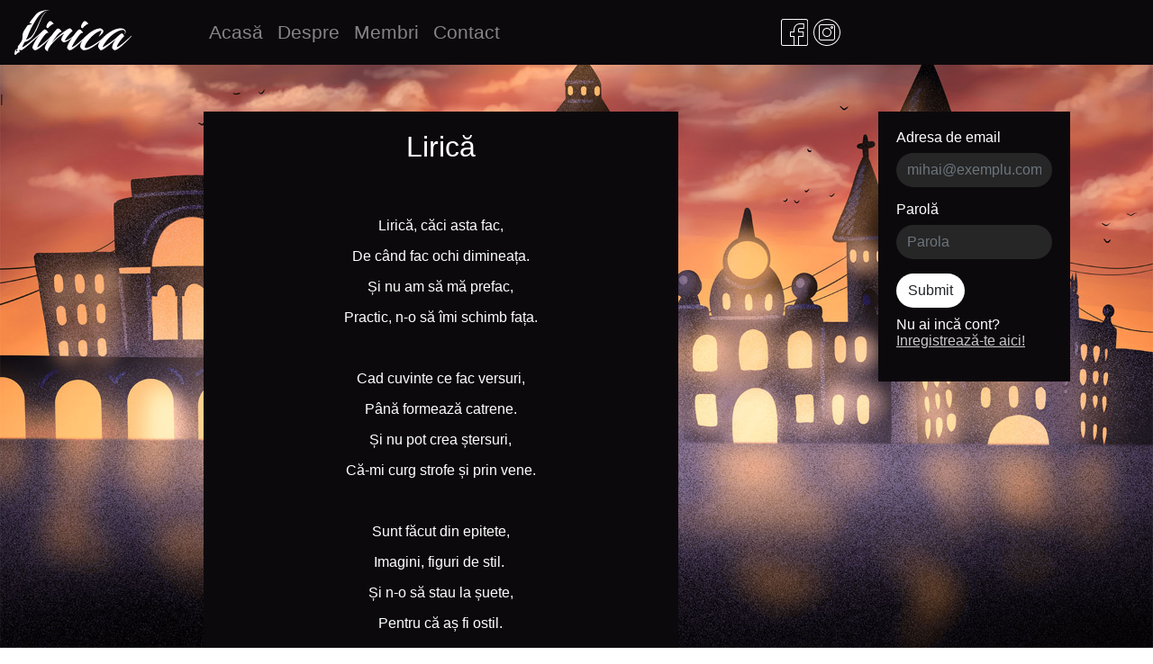

--- FILE ---
content_type: text/html; charset=UTF-8
request_url: https://lirica.ro/poems/26
body_size: 2663
content:
<!doctype html>
<html lang="ro">
  <head>
    <title>Lirica</title>
    <meta content="width=device-width, initial-scale=1" name="viewport" />
    <script src="https://code.jquery.com/jquery-3.4.1.min.js" crossorigin="anonymous"></script>
    <script src="https://cdn.jsdelivr.net/npm/popper.js@1.16.0/dist/umd/popper.min.js" integrity="sha384-Q6E9RHvbIyZFJoft+2mJbHaEWldlvI9IOYy5n3zV9zzTtmI3UksdQRVvoxMfooAo" crossorigin="anonymous"></script>


    <link rel="stylesheet" href="https://stackpath.bootstrapcdn.com/bootstrap/4.4.1/css/bootstrap.min.css" integrity="sha384-Vkoo8x4CGsO3+Hhxv8T/Q5PaXtkKtu6ug5TOeNV6gBiFeWPGFN9MuhOf23Q9Ifjh" crossorigin="anonymous">
    <script src="https://stackpath.bootstrapcdn.com/bootstrap/4.4.1/js/bootstrap.min.js" integrity="sha384-wfSDF2E50Y2D1uUdj0O3uMBJnjuUD4Ih7YwaYd1iqfktj0Uod8GCExl3Og8ifwB6" crossorigin="anonymous"></script>

    <link href="https://cdn.quilljs.com/1.3.6/quill.snow.css" rel="stylesheet">
<script src="https://cdn.quilljs.com/1.3.6/quill.js"></script>
    <link rel="stylesheet" type="text/css" href="https://lirica.ro/style/css/nav.css" >
    <link rel="stylesheet" type="text/css" href="https://lirica.ro/style/css/poems.css" >
    <link rel="shortcut icon" type="image/png" href="https://lirica.ro/style/images/logo/logo-01.png"/>
  </head>
  <body>
    <nav class="navbar fixed-top navbar-expand-lg navbar-dark bg-dark">
      <button class="navbar-toggler" type="button" data-toggle="collapse" data-target="#navbarTogglerDemo02" aria-controls="navbarTogglerDemo02" aria-expanded="false" aria-label="Toggle navigation">
         <span class="navbar-toggler-icon"></span>
       </button>
      <a class="navbar-brand col-4 cols-sm-4 col-lg-2" href="https://lirica.ro/home">
        <img class="nv-image" src="https://lirica.ro/style/images/logo/lirica.svg" height="80" width="au" alt=""/>
      </a>
      <div class="collapse navbar-collapse col-12 col-sm-12 col-lg-10 no-left-pad" id="navbarTogglerDemo02">
          <div class="navbar-nav col-5 col-lg-7">
            <a class="nav-item nav-link " href="https://lirica.ro/home">Acasă <span class="sr-only">(current)</span></a>
            <a class="nav-item nav-link " href="https://lirica.ro/despre">Despre</a>
            <a class="nav-item nav-link " href="https://lirica.ro/membri">Membri</a>
            <a class="nav-item nav-link " href="https://lirica.ro/contact">Contact</a>
                      </div>
          <div class="col-12 col-sm-12 col-lg-2 no-left-pad">
            <a class="nav-item facebook" href="https://www.facebook.com/lirica.tm" target="_blank">
              <img class="share" src="https://lirica.ro/style/images/share/facebook.svg" alt="">
            </a>
            <a class="nav-item instagram" href="https://www.instagram.com/lirica.ro" target="_blank">
              <img class="share" src="https://lirica.ro/style/images/share/instagram.svg" alt="">
            </a>
          </div>
                          </div>
    </nav>
l<div class="container">
    <div class="row padd">
    <div class=" col-3 cols-sm-2 col-lg-2">
    </div>
    <div class="col-12 col-sm-12 col-lg-5 poem_box">
            <h2>Lirică</h2>
      <br><br>
      <p><p class="ql-align-center">Lirică, căci asta fac,</p><p class="ql-align-center">De când fac ochi dimineața.</p><p class="ql-align-center">Și nu am să mă prefac,</p><p class="ql-align-center">Practic, n-o să îmi schimb fața.</p><p class="ql-align-center"><br></p><p class="ql-align-center">Cad cuvinte ce fac versuri,</p><p class="ql-align-center">Până formează catrene.</p><p class="ql-align-center">Și nu pot crea ștersuri,</p><p class="ql-align-center">Că-mi curg strofe și prin vene.</p><p class="ql-align-center"><br></p><p class="ql-align-center">Sunt făcut din epitete,</p><p class="ql-align-center">Imagini, figuri de stil.&nbsp;</p><p class="ql-align-center">Și n-o să stau la șuete,</p><p class="ql-align-center">Pentru că aș fi ostil.</p><p class="ql-align-center"><br></p><p class="ql-align-center">Eu n-am să scriu la comandă,</p><p class="ql-align-center">Nici dacă mă plătești bine.</p><p class="ql-align-center">Căci este ca o ofrandă,</p><p class="ql-align-center">Să vreau să scriu despre tine.</p></p>
      <div class="poem_details col-12 col-sm-12 col-lg-12">
        <div class="row ">
          <div class="react col-3 col-sm-3 col-lg-3" style="text-align:center"id="heart26">
            <span id="like_btn" style="cursor: pointer"  onclick="please_login()" >
                                    <img id="test" src="https://lirica.ro/style/images/react/like.svg" alt="">
                              </span>
            <span id="like_count">3</span>
          </div>
          <div class="class col-6 col-sm-6 col-lg-6">
            <p class="show">2020-02-09</p>
            <p class="show"><a href="https://lirica.ro/profil/1">Mihai NIȚUICĂ</a></p>
          </div>
          <div class="react comm_button col-3 col-sm-3 col-lg-3" id="comm26">
              <span  class="first" id="comm_count">0</span>
              <img src="https://lirica.ro/style/images/react/comments.svg" alt="">
              <span style="display:none;" class="second" id="comm_count">0</span>
          </div>
        </div>
      </div>
    </div>
        <div class="user_panel col-12 col-sm-12 col-lg-2 offset-lg-2">
      <form method="post" action="https://lirica.ro/login/verify">
        <div class="form-group">
          <label for="exampleInputEmail1">Adresa de email</label>
          <input type="email" name="mail" class="form-control" id="exampleInputEmail1" aria-describedby="emailHelp" placeholder="mihai@exemplu.com">
        </div>
        <div class="form-group">
          <label for="exampleInputPassword1">Parolă</label>
          <input type="password" name="password" class="form-control" id="exampleInputPassword1" placeholder="Parola">
        </div>
        <button type="submit" class="btn btn_custom">Submit</button>
      </form>
      <div class="row">
        <div class="col-12 col-sm-12 col-lg-12 reg">
          <p>Nu ai incă cont?<a href="https://lirica.ro/register"> Inregistrează-te aici!</a></p>
        </div>
      </div>
    </div>
    </div>

  <div class="row padd">
    <div class=" col-3 cols-sm-2 col-lg-2">
    </div>
    <div class="col-12 col-sm-12 col-lg-1 offset-lg-2 share_box">
      <div class="row">
        <div class="share_img col-6 col-sm-6 col-lg-6 fb-share-button" id="facebook fb-root" ata-href="https://www.your-domain.com/your-page.html"
        data-layout="button_count">
        </div>

      </div>
    </div>
  </div>

  <div class="row padd">
    <div class=" col-3 cols-sm-2 col-lg-2">
    </div>
    <div class="col-12 col-sm-12 col-lg-5">
      <div class="comment_section">
                <form method="post" action="#">
          <div class="form-group">
            <h4>Comentarii</h4>
            <br/>
            <textarea class="form-control rounded-0" name="comment" id="comm" rows="3"></textarea>
          </div>
          <span   onclick="please_login()" >
          <span  class="btn btn_custom"  disabled>
            <span>Postează</span>
          </span>
          </span>
        </form>
              
      </div>
    </div>
  </div>
</div>
<script type="text/javascript">
  function like_post(m_id, u_id){
    $.ajax({
      type:"post",
      url:"https://lirica.ro/user/like_post",
      data: {m_id:m_id,u_id:u_id},
      cache: false,
      success: function(val){
        if (val>0) {
          $('#like_count').html(val);
          $('#test').attr("src","http://localhost/lirica.ro/style/images/react/like_active.svg");
          $('#like_btn').removeAttr("onclick");
        } else {
          alert("Error");
        }
      }
    });
  }

  function delete_poem(id){
    $.ajax({
      type:"post",
      url:"https://lirica.ro/admin_panel/admin/delete_poem",
      data:{p_id:id},
      cache:false,
      success: function(data,status, xhr){
        if (xhr.status == 200) {
          window.location = "https://lirica.ro/";
        }
      },error:function(){
        alert("Could not send to db");
      }
    });
  }

  function comment_post(p_id, u_id){
    $.ajax({
      type:"post",
      url:"https://lirica.ro/user/comment_post",
      data:{p_id:p_id, u_id:u_id,comment: $('#comm').val()},
      cache: false,
      success: function(val){
        location.reload();
      }
    });
  }

  function please_login(){
    alert("Te rog sa te loghezi pentru a putea aprecia o poezie sau pentru a o comenta.")
  }
</script>

<script>(function(d, s, id) {
    var js, fjs = d.getElementsByTagName(s)[0];
    if (d.getElementById(id)) return;
    js = d.createElement(s); js.id = id;
    js.src = "https://connect.facebook.net/en_US/sdk.js#xfbml=1&version=v3.0";
    fjs.parentNode.insertBefore(js, fjs);
  }(document, 'script', 'facebook-jssdk'));</script>
    <div class="page_footer">
      <div class="container-fluid">
        <div class="row padd">
          <div class="col-6 col-sm-6 col-lg-4 f_credits d-flex align-items-center">
            <div class="left">
              <p>@Lirica 2020</p>
            </div>
          </div>
          <div class="col-6 col-sm-6 col-lg-4 offset-lg-4 f_made d-flex align-items-center">
            <div class="right">
              <p class="align-middle">made by Plesa Mihai</p>
            </div>
          </div>
        </div>
      </div>
    </div>
  </body>
</html>


--- FILE ---
content_type: text/css
request_url: https://lirica.ro/style/css/nav.css
body_size: 372
content:
* {
  box-sizing: border-box;
  line-height: 18.4px;
  margin: 0;
}

html, body{
  width: 100%;
  height: 100%;
}

body {
  background-image: url("../images/bg/bg.jpg");
  background-size: cover;
  background-position: top;
  background-repeat: no-repeat;
  background-attachment: fixed;
  padding-top: 100px;
}

.bg-dark {
  background-color: #0c090d !important;
}

.container {
  min-height: 90%;
}

.navbar {
  color: white;
  min-height: 10%;
  font-size: 1.3em;
}

.navbar-brand {
  vertical-align: middle;
  padding: 0 !important;
  height: 50px;
  width: auto;
  margin:0;
}

.nv-image {
    max-height: 50px;
    max-width: 160px;
}

.nav a:hover{
  text-decoration: none;
}

.share{
  height: 30px;
  width: auto;
}

.nav-initial{
  height:40px;
}

a.username {
  text-decoration: none;
  color: white;
}

.no-left-pad{
  padding-left: 0 !important;
  text-align: center;
}

.page_footer{
  background-color: #0c090d;
  color: white;
  margin-top: 30px;
  padding: 10px;
}

.f_credits{
  text-align: left;
}

.f_contact{
  text-align: center;
}

.f_made{
  text-align: right;
}

.align-items-center {
  -ms-flex-align: center!important;
  align-items: center!important;
  text-align: center!important;
}
.d-flex {
  display: -ms-flexbox!important;
  display: flex!important;
}

.align-items-center .left{
  margin-left: 0;
  margin-right: auto;
}

.align-items-center .center{
  margin: auto;
}

.align-items-center .right{
  margin-left: auto;
  margin-right: 0;
}

.reg a{
  text-decoration: underline !important;
  color:#c9c9c9 !important;
}

.reg a:hover {
  color: white !important;
}

.btn_custom{
  background-color: white;
  border-radius: 100px;
  margin-bottom: 10px;
}



@media screen and (max-width: 992px) {
  .jmb {
    margin-bottom: 30px;
  }

  .user_panel {
    position: static !important;
    margin-top: 30px !important;
    margin-bottom: 30px;
    display: block;
    margin: auto !important;
  }

  div.spacer {
    min-height: 7%;
    width: 100px;

  }
}

@media screen and (max-width: 768px) {
  body {
    font-size: 0.8rem;
  }
}


--- FILE ---
content_type: text/css
request_url: https://lirica.ro/style/css/poems.css
body_size: 269
content:
.container{
  max-width: 100%;
  margin: 0;
}

.padd {
  padding-left: 15px;
}

.poem_box {
  background-color: #0c090d !important;
  color: white;
  margin-bottom: 20px;
  text-align: center;
  padding: 20px 50px 50px 50px;
}

.poem_details{
  padding-top: 30px;
}

.react img {
  height: 50px;
  width: auto;
}

.poem_box a{
  color: white;
  text-decoration: none;
}

.share_img img{
  height: 30px;
  width: auto;
}

.share_img{
  text-align: center;
}

.share_box {
  background-color: #0c090d;
  border-radius: 100px;
  padding: 10px 20px 10px 20px;
  margin-bottom: 20px;
}

.user_panel{
  background-color: #0c090d;
  padding: 20px;
  position: fixed;
  margin-left: 75%;
  color: white;
}

.user_panel a {
  text-decoration: none;
  color: white;
}

.profile_img{
  text-align: center;
  margin-bottom: 30px;
}

.form-control:valid {
  background-color:  #262626!important;
  color: #c4c4c4;
  border-style: none;
  border-radius: 100px;
}

.form-control-sm:valid {
  background-color:  #262626!important;
  color: #c4c4c4;
  border-style: none;
  border-radius: 100px;
}

.comment_section{
  background-color: #0c090d;
  color: white;
  margin-bottom: 20px;
  text-align: center;
  padding: 20px 50px 50px 50px;
}

.btn_custom{
  background-color: white;
  border-radius: 100px;
}

.commentbox{
  margin-top: 20px;
  text-align: left;
}

.comm{
  background-color:  #262626;
  padding-left: 20px;
  padding-right: 20px;
  padding-top: 15px;
  padding-bottom: 5px;

  border-radius: 100px;
}

@media screen and (max-width: 768px) {
  .padd {
    padding-left: 15px;
    padding-right: 15px;
  }
  .react {
    padding: 0;
  }
  .share_box {
    margin-top: 30px;
  }
}

@media screen and (max-width: 374px) {
  .first{
    display: none;
  }
  .second {
    display:block !important;
  }
}


--- FILE ---
content_type: image/svg+xml
request_url: https://lirica.ro/style/images/share/facebook.svg
body_size: 265
content:
<?xml version="1.0" encoding="utf-8"?>
<!-- Generator: Adobe Illustrator 21.0.0, SVG Export Plug-In . SVG Version: 6.00 Build 0)  -->
<svg version="1.1" id="Layer_1" xmlns="http://www.w3.org/2000/svg" xmlns:xlink="http://www.w3.org/1999/xlink" x="0px" y="0px"
	 viewBox="0 0 383.1 384.5" style="enable-background:new 0 0 383.1 384.5;" xml:space="preserve">
<style type="text/css">
	.st0{fill:#FFFFFF;}
</style>
<g>
	<path class="st0" d="M352,1H32C14.1,1,0,15.1,0,33v320c0,17.9,14.1,32,32,32h320c17.9,0,32-14.1,32-32V33C384,15.1,369.9,1,352,1
		L352,1z M192,372.2v-128h-51.2V193H192v-44.8c0-36.5,28.2-67.2,64-70.4h57.6V129h-51.2c-10.9,0-19.2,8.3-19.2,19.2V193h64v51.2h-64
		v128H192z M371.2,353c0,10.9-8.3,19.2-19.2,19.2h-96V257h64v-76.8h-64v-32c0-3.8,2.6-6.4,6.4-6.4h64V65h-71
		c-42.9,3.8-76.2,40.3-76.2,83.2v32H128V257h51.2v115.2H32c-10.9,0-19.2-8.3-19.2-19.2V33c0-10.9,8.3-19.2,19.2-19.2h320
		c10.9,0,19.2,8.3,19.2,19.2V353z M371.2,353"/>
</g>
</svg>


--- FILE ---
content_type: image/svg+xml
request_url: https://lirica.ro/style/images/react/like.svg
body_size: 283
content:
<?xml version="1.0" encoding="utf-8"?>
<!-- Generator: Adobe Illustrator 21.0.0, SVG Export Plug-In . SVG Version: 6.00 Build 0)  -->
<svg version="1.1" id="Capa_1" xmlns="http://www.w3.org/2000/svg" xmlns:xlink="http://www.w3.org/1999/xlink" x="0px" y="0px"
	 viewBox="0 0 52 52" style="enable-background:new 0 0 52 52;" xml:space="preserve">
<style type="text/css">
	.st0{fill:#FFFFFF;}
</style>
<g>
	<path class="st0" d="M51.9,16.2C51.2,7.9,45.2,1.8,37.8,1.8c-4.9,0-9.4,2.7-12,6.9C23.3,4.4,19,1.8,14.2,1.8
		C6.8,1.8,0.8,7.9,0.1,16.2c-0.1,0.4-0.3,2.3,0.4,5.5c1.1,4.6,3.6,8.7,7.2,12l18.1,16.4l18.4-16.4c3.6-3.3,6.1-7.4,7.2-12
		C52.2,18.6,52,16.6,51.9,16.2z M49.5,21.3c-1,4.2-3.3,8-6.6,11L25.9,47.5L9.1,32.3c-3.3-3-5.6-6.8-6.6-11c-0.7-3-0.4-4.7-0.4-4.7
		l0-0.1C2.7,9.1,7.8,3.8,14.2,3.8c4.7,0,8.8,2.9,10.8,7.5l0.9,2.2l0.9-2.2c1.9-4.6,6.3-7.5,11.1-7.5c6.4,0,11.4,5.3,12.1,12.7
		C49.9,16.6,50.2,18.3,49.5,21.3z"/>
	<path class="st0" d="M16,7.9c-5.5,0-10,4.5-10,10c0,0.6,0.4,1,1,1s1-0.4,1-1c0-4.4,3.6-8,8-8c0.6,0,1-0.4,1-1S16.6,7.9,16,7.9z"/>
</g>
</svg>


--- FILE ---
content_type: image/svg+xml
request_url: https://lirica.ro/style/images/logo/lirica.svg
body_size: 1559
content:
<?xml version="1.0" encoding="utf-8"?>
<!-- Generator: Adobe Illustrator 21.0.0, SVG Export Plug-In . SVG Version: 6.00 Build 0)  -->
<svg version="1.1" id="Layer_1" xmlns="http://www.w3.org/2000/svg" xmlns:xlink="http://www.w3.org/1999/xlink" x="0px" y="0px"
	 viewBox="0 0 906.8 349.8" style="enable-background:new 0 0 906.8 349.8;" xml:space="preserve">
<style type="text/css">
	.st0{fill:#FFFFFF;}
</style>
<g>
	<path class="st0" d="M156.6,313.2c-6.8-2.1-17.4-12.7-17.4-20.3c0-24.6,61.4-116.9,88.5-138.5c2.1-2.1,4.7-2.5,6.4-2.5
		c9.7,0,26.7,16.9,26.7,27.5c0,1.7-2.1-0.4-5.5-0.8c-17.4-1.7-75.4,94.8-80.4,112.2c25.8-6.8,87.6-65.6,113.5-90.6
		c3-2.1,5.1,1.3,3.8,2.5C255.4,242.5,188,311.5,161.8,313.6C160,313.6,158.8,313.6,156.6,313.2z M298.1,100.6
		c3.8,4.2,6.4,10.6,4.7,10.6c-0.8,0-4.2-1.7-8.9,0.4c-7.2,3-26.7,20.3-31.8,27.5c-5.9,7.6-14.8-1.3-15.2-8.9
		c-0.4-12.3,15.7-39.8,26.7-43.2C283.2,85.8,292.6,94.3,298.1,100.6z"/>
	<path class="st0" d="M331.1,146.4c2.5-1.7,4.2-2.1,5.9-2.1c10.2,0,26.3,16.5,26.3,27.1c0,1.7-1.3-0.4-4.7-0.8
		c-6.4-0.4-21.2,16.1-33.9,33c-11.4,15.2-26.3,35.1-35.1,50.8c22.4-29.2,64.8-64.8,101.2-91c16.5-11.9,29.2-19.1,38.1-19.9
		c4.7-0.4,22,17.8,19.1,21.2c-9.3,9.7-44.5,40.6-58.4,73.7c20.3-1.7,49.5-20.7,75.8-44c0.4-0.4,3-0.8,3.4,0
		c-7.6,10.2-58.4,57.6-87.6,57.6c-7.6,0-20.3-14.8-20.3-19.9c0-11.9,13.5-36.4,24.6-49.1c-39,22.9-58.9,39.8-87.6,71.6
		c-21.6,23.3-47,60.5-37.7,64.8c-12.3,3-22.4-10.2-25.4-22c-0.8-3.8,1.3-11.9,6.4-21.6c10.6-24.1,29.6-53.4,46.6-77.5
		C302.3,176.4,320.5,154.8,331.1,146.4z"/>
	<path class="st0" d="M424.2,313.2c-6.8-2.1-17.4-12.7-17.4-20.3c0-24.6,61.4-116.9,88.5-138.5c2.1-2.1,4.7-2.5,6.4-2.5
		c9.7,0,26.7,16.9,26.7,27.5c0,1.7-2.1-0.4-5.5-0.8c-17.4-1.7-75.4,94.8-80.5,112.2c25.8-6.8,87.6-65.6,113.5-90.6
		c3-2.1,5.1,1.3,3.8,2.5c-36.8,39.8-104.2,108.8-130.4,110.9C427.6,313.6,426.4,313.6,424.2,313.2z M565.7,100.6
		c3.8,4.2,6.4,10.6,4.7,10.6c-0.8,0-4.2-1.7-8.9,0.4c-7.2,3-26.7,20.3-31.8,27.5c-5.9,7.6-14.8-1.3-15.2-8.9
		c-0.4-12.3,15.7-39.8,26.7-43.2C550.8,85.8,560.2,94.3,565.7,100.6z"/>
	<path class="st0" d="M555.5,295.4c39-4.2,110.1-61.4,151.2-94.8c1.3-0.8,4.2,0.8,3,2.1C673.3,237,591.6,313.6,539.1,313.6
		c-13.5,0-28.8-12.7-30.9-26.3c-0.4-3.4-0.4-7.6,0.8-12.7c3.4-17.8,18.6-47.4,47-74.9c34.7-34.3,77.5-56.3,107.5-56.3
		c9.7,0,24.1,14.4,24.1,20.7c0,16.1-20.7,31.8-34.7,42.3c-0.8,0.8-3,0-2.1-1.3c6.8-6.8,24.1-40.2,20.7-43.2
		c-45.3,0.8-128.3,96.5-128.3,126.2C543.2,295,551.7,295.8,555.5,295.4z"/>
	<path class="st0" d="M782,229.8c-12.7,12.7-95.3,83.8-113.1,83.8c-0.8,0-3-0.8-3.8-1.3c-7.6-3.8-18.6-19.9-18.6-28.4
		c0-46.2,97-140.6,174.9-140.6c16.1,0,37.3,6.8,37.3,26.7c0,7.2-3.8,14.4-8,19.9c-0.8,0.4-1.7,0-1.3-0.4c2.1-3.8,4.7-8.9,4.7-15.2
		c0-12.7-8-19.1-20.7-18.2c-24.6,1.3-55.5,19.1-83,42.3c-40.2,34.3-72,87.6-68.2,89.8c0.8,0.4,1.7,0.4,3,0
		c14-4.7,73.3-47.4,95.3-66.1c7.6-6.8,35.1-33.5,45.7-39.4c8.5-4.2,22.9,19.1,21.2,24.1c-2.1-4.2-40.2,41.9-52.9,69
		c-2.5,5.9-4.2,11-4.2,14.4c26.7-7.6,87.2-65.6,113.5-90.2c2.1-2.1,4.2,1.3,3,2.5c-37.1,40.4-106.2,111.1-131.6,111.1
		c-2.1,0-4.2-0.8-7.2-2.5c-5.9-3.4-14-12.3-14-19.9c0-4.2,1.7-9.3,3.4-15.7C762.5,259.8,774,240.4,782,229.8z"/>
	<path class="st0" d="M247.6,11.1c-30.3,21.1-45.4,58.1-59.9,90.7c-9,20.4-18.1,40.8-28.3,60.6c-9.5,18.5-16.7,32.7-31.8,47.3
		c-11,10.7-24.4,19.3-37.6,20.8c14.3-25.1,21.9-55.2,38.8-87.2c19-36,41.8-76.1,61-98.6c25.6-30,52.5-43.4,77.9-43.8
		c-17.9-3.7-51.4,5.4-69.5,11.8c-7,2.9-11.2,4.9-17.9,9.7c-4.8,3.4-10.7,9.1-14.7,13.4c-5.4,5.8-11.9,13.7-20.1,24.4
		c-11.1,14.6-18.4,24-30.2,40.6l21.9,8l-35.1,10.7c-9.9,14.1-16.4,24-27.4,41.1c-20.5,32.2-7,58.9-18.1,79.2
		c-16.9,30.7-30.5,40.1-30.5,47.7c0,4.7,0.8,5.5,1.3,6.4c2.5,6.4,11.9,15.2,15.2,16.9c3.8,2.1,8,3.8,13.5,1.7
		c25.4-9.3,145.3-123,166-146.7c1.3-1.3-0.4-4.7-3-2.5C194.4,186.4,77.9,292,59.7,289.9c3.8-10.2,10.7-24.1,19.7-40.5
		c35-5.8,61.9-38.1,78.3-67.6c10.8-19.3,19.8-39.7,28.2-60.1c7.8-18.9,14.7-38.2,23.6-56.6c9.6-20.1,22-38.1,38.7-53
		C248.7,11.7,248.1,10.7,247.6,11.1z"/>
	<path class="st0" d="M40.4,300.1c-1.2-1.3-2.2-2.7-3.1-4.1c-2-3.2-6.6-3.4-8.9-0.4c-6.8,9.1-14.8,12.7-18.6,14
		c-1.6,0.5-2.8,1.8-3.3,3.3c-5.7,16-6.5,34-6.5,34l9.7,2.9c23.4-26.3,22.4-14.7,29.6-22c1.1-1.1,1.4-2.8,0.7-4.1
		c-4.5-9.1-0.4-13.3,1.5-17.7C42.3,303.9,41.8,301.7,40.4,300.1z M22.2,318.2c-2,3.4-5.6,5-8.1,3.5s-2.8-5.4-0.8-8.7
		c2-3.4,5.6-5,8.1-3.5C23.8,310.9,24.2,314.8,22.2,318.2z"/>
</g>
</svg>


--- FILE ---
content_type: image/svg+xml
request_url: https://lirica.ro/style/images/react/comments.svg
body_size: 600
content:
<?xml version="1.0" encoding="utf-8"?>
<!-- Generator: Adobe Illustrator 21.0.0, SVG Export Plug-In . SVG Version: 6.00 Build 0)  -->
<svg version="1.1" id="Capa_1" xmlns="http://www.w3.org/2000/svg" xmlns:xlink="http://www.w3.org/1999/xlink" x="0px" y="0px"
	 viewBox="0 0 512 512" style="enable-background:new 0 0 512 512;" xml:space="preserve">
<style type="text/css">
	.st0{fill:#FFFFFF;}
</style>
<path class="st0" d="M69.2,260.3c0,16.1,13.1,29.3,29.3,29.3c16.1,0,29.3-13.1,29.3-29.3c0-16.1-13.1-29.3-29.3-29.3
	C82.3,231,69.2,244.1,69.2,260.3z M112.7,260.3c0,7.9-6.4,14.3-14.3,14.3s-14.3-6.4-14.3-14.3S90.6,246,98.5,246
	S112.7,252.4,112.7,260.3z"/>
<path class="st0" d="M198.1,260.3c0-16.1-13.1-29.3-29.3-29.3s-29.3,13.1-29.3,29.3c0,16.1,13.1,29.3,29.3,29.3
	C184.9,289.5,198.1,276.4,198.1,260.3z M154.5,260.3c0-7.9,6.4-14.3,14.3-14.3s14.3,6.4,14.3,14.3c0,7.9-6.4,14.3-14.3,14.3
	S154.5,268.1,154.5,260.3L154.5,260.3z"/>
<path class="st0" d="M268.4,260.3c0-16.1-13.1-29.3-29.3-29.3s-29.3,13.1-29.3,29.3c0,16.1,13.1,29.3,29.3,29.3
	C255.3,289.5,268.4,276.4,268.4,260.3z M224.9,260.3c0-7.9,6.4-14.3,14.3-14.3s14.3,6.4,14.3,14.3c0,7.9-6.4,14.3-14.3,14.3
	S224.9,268.1,224.9,260.3L224.9,260.3z"/>
<path class="st0" d="M338.8,260.3c0-16.1-13.1-29.3-29.3-29.3s-29.3,13.1-29.3,29.3c0,16.1,13.1,29.3,29.3,29.3
	C325.6,289.5,338.8,276.4,338.8,260.3z M295.2,260.3c0-7.9,6.4-14.3,14.3-14.3s14.3,6.4,14.3,14.3c0,7.9-6.4,14.3-14.3,14.3
	S295.2,268.1,295.2,260.3z"/>
<path class="st0" d="M438.9,3.9H162.2C121.8,3.9,89,36.7,89,77v11.8H73.1C32.8,88.8,0,121.6,0,161.9v185.9
	C0,388.2,32.8,421,73.1,421h78.2c4.1,0,7.5-3.4,7.5-7.5s-3.4-7.5-7.5-7.5H73.1c-32,0-58.1-26.1-58.1-58.1V161.9
	c0-32.1,26.1-58.1,58.1-58.1h276.7c32,0,58.1,26.1,58.1,58.1v185.9c0,32-26.1,58.1-58.1,58.1c-8.5,0-16.5,3.8-21.9,10.3
	c-29.4,36-64.4,61.4-88.7,76.3c-2.3,1.4-4.9-1-3.7-3.4c9.5-19.4,16.8-39.8,21.7-60.5c2.7-11.6-6.1-22.8-18.1-22.8h-52.9
	c-4.1,0-7.5,3.4-7.5,7.5s3.4,7.5,7.5,7.5h52.9c2.3,0,4,2.1,3.5,4.3c-4.6,19.6-11.5,38.9-20.5,57.3c-7.8,15.9,10,32,25,22.7
	c25.2-15.6,61.6-42,92.4-79.6c2.5-3.1,6.2-4.8,10.3-4.8c40.3,0,73.1-32.8,73.1-73.1v-11.8h15.9c40.3,0,73.1-32.8,73.1-73.1v-75.5
	c0-4.1-3.4-7.5-7.5-7.5s-7.5,3.4-7.5,7.5v75.5c0,32-26.1,58.1-58.1,58.1H423V161.9c0-40.3-32.8-73.1-73.1-73.1H104V77
	c0-32,26.1-58.1,58.1-58.1h276.7c32.1,0,58.1,26.1,58.1,58.1v75.5c0,4.1,3.4,7.5,7.5,7.5s7.5-3.4,7.5-7.5V77
	C512,36.7,479.2,3.9,438.9,3.9L438.9,3.9z"/>
</svg>


--- FILE ---
content_type: image/svg+xml
request_url: https://lirica.ro/style/images/share/instagram.svg
body_size: 352
content:
<?xml version="1.0" encoding="utf-8"?>
<!-- Generator: Adobe Illustrator 21.0.0, SVG Export Plug-In . SVG Version: 6.00 Build 0)  -->
<svg version="1.1" id="Layer_1" xmlns="http://www.w3.org/2000/svg" xmlns:xlink="http://www.w3.org/1999/xlink" x="0px" y="0px"
	 viewBox="0 0 480 480" style="enable-background:new 0 0 480 480;" xml:space="preserve">
<style type="text/css">
	.st0{fill:#FFFFFF;}
</style>
<g>
	<path class="st0" d="M240,0C107.5,0,0,107.5,0,240s107.5,240,240,240s240-107.5,240-240C479.9,107.5,372.5,0.1,240,0L240,0z
		 M240,464C116.3,464,16,363.7,16,240S116.3,16,240,16s224,100.3,224,224C463.9,363.7,363.7,463.9,240,464L240,464z M240,464"/>
	<path class="st0" d="M344,96H136c-22.1,0-40,17.9-40,40v208c0,22.1,17.9,40,40,40h208c22.1,0,40-17.9,40-40V136
		C384,113.9,366.1,96,344,96L344,96z M368,344c0,13.3-10.7,24-24,24H136c-13.3,0-24-10.7-24-24V136c0-13.3,10.7-24,24-24h208
		c13.3,0,24,10.7,24,24V344z M368,344"/>
	<path class="st0" d="M240,160c-44.2,0-80,35.8-80,80s35.8,80,80,80s80-35.8,80-80C320,195.8,284.2,160,240,160L240,160z M240,304
		c-35.3,0-64-28.7-64-64s28.7-64,64-64s64,28.7,64,64C304,275.3,275.3,304,240,304L240,304z M240,304"/>
	<path class="st0" d="M328,128c-13.3,0-24,10.7-24,24s10.7,24,24,24s24-10.7,24-24S341.3,128,328,128L328,128z M328,160
		c-4.4,0-8-3.6-8-8s3.6-8,8-8s8,3.6,8,8S332.4,160,328,160L328,160z M328,160"/>
</g>
</svg>
